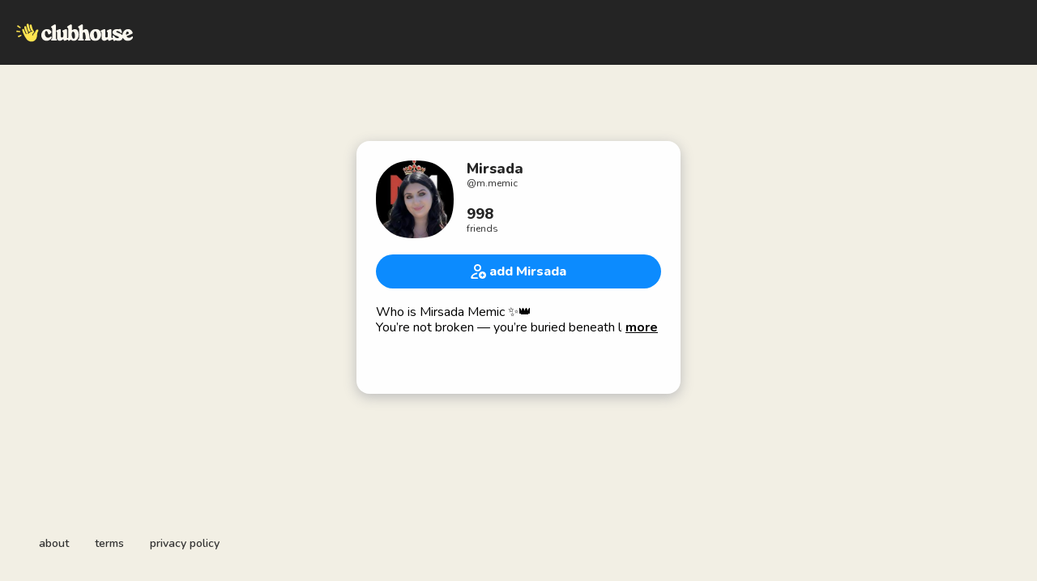

--- FILE ---
content_type: text/html; charset=utf-8
request_url: https://www.clubhouse.com/@m.memic
body_size: 5230
content:
<!DOCTYPE html><html><head><title data-next-head="">Mirsada - Clubhouse</title><meta charSet="UTF-8" data-next-head=""/><meta http-equiv="X-UA-Compatible" content="ie=edge" data-next-head=""/><meta name="viewport" content="width=device-width, initial-scale=1, maximum-scale=2, shrink-to-fit=no" data-next-head=""/><link href="/static/site.webmanifest" rel="manifest" data-next-head=""/><noscript data-next-head=""><img height="1" width="1" src="https://www.facebook.com/tr?id=1009243001352618&amp;ev=PageView&amp;noscript=1" alt=""/></noscript><meta name="archive.org_bot" content="noindex" data-next-head=""/><meta name="title" content="Mirsada - Clubhouse" data-next-head=""/><meta name="description" content="Who is Mirsada Memic ✨👑
You’re not broken — you’re buried beneath layers of pain, fear, anger, low self-worth, and inherited beliefs that were never truly yours. I see it. I feel it. And I help you clear it — fast.

In less than 45 minutes, I guide you through a powerful energetic shift that melts stored trauma, dissolves fear, and reprograms your mindset — so you can finally feel joy, peace, clarity, and deep self-worth again.

This isn’t talk therapy. This is soul-level recalibration. I work with your energy, your body, and your spirit to release the weight you’ve been carrying — and awaken who you really are beneath it all.

If you’re tired of being stuck in cycles of pain, doubt, and emotional chaos, access to me isn’t a luxury.
It’s your breakthrough. 🔥

⸻ If my work has touched your heart or sparked a shift in your life, you’re welcome to plant a seed of gratitude and abundance into my business. Your blessing helps support the continued healing of others — and blesses my family in return.

Cash App: $kraljicamirsada
Thank you for seeing me. Thank you for sowing into this mission. 🙏🏼✨" data-next-head=""/><meta property="og:type" content="website" data-next-head=""/><meta property="og:site_name" content="Clubhouse" data-next-head=""/><meta property="og:title" content="Mirsada - Clubhouse" data-next-head=""/><meta property="og:description" content="Who is Mirsada Memic ✨👑
You’re not broken — you’re buried beneath layers of pain, fear, anger, low self-worth, and inherited beliefs that were never truly yours. I see it. I feel it. And I help you clear it — fast.

In less than 45 minutes, I guide you through a powerful energetic shift that melts stored trauma, dissolves fear, and reprograms your mindset — so you can finally feel joy, peace, clarity, and deep self-worth again.

This isn’t talk therapy. This is soul-level recalibration. I work with your energy, your body, and your spirit to release the weight you’ve been carrying — and awaken who you really are beneath it all.

If you’re tired of being stuck in cycles of pain, doubt, and emotional chaos, access to me isn’t a luxury.
It’s your breakthrough. 🔥

⸻ If my work has touched your heart or sparked a shift in your life, you’re welcome to plant a seed of gratitude and abundance into my business. Your blessing helps support the continued healing of others — and blesses my family in return.

Cash App: $kraljicamirsada
Thank you for seeing me. Thank you for sowing into this mission. 🙏🏼✨" data-next-head=""/><meta name="twitter:site" content="@clubhouse" data-next-head=""/><meta name="twitter:title" content="Mirsada - Clubhouse" data-next-head=""/><meta name="twitter:description" content="Who is Mirsada Memic ✨👑
You’re not broken — you’re buried beneath layers of pain, fear, anger, low self-worth, and inherited beliefs that were never truly yours. I see it. I feel it. And I help you clear it — fast.

In less than 45 minutes, I guide you through a powerful energetic shift that melts stored trauma, dissolves fear, and reprograms your mindset — so you can finally feel joy, peace, clarity, and deep self-worth again.

This isn’t talk therapy. This is soul-level recalibration. I work with your energy, your body, and your spirit to release the weight you’ve been carrying — and awaken who you really are beneath it all.

If you’re tired of being stuck in cycles of pain, doubt, and emotional chaos, access to me isn’t a luxury.
It’s your breakthrough. 🔥

⸻ If my work has touched your heart or sparked a shift in your life, you’re welcome to plant a seed of gratitude and abundance into my business. Your blessing helps support the continued healing of others — and blesses my family in return.

Cash App: $kraljicamirsada
Thank you for seeing me. Thank you for sowing into this mission. 🙏🏼✨" data-next-head=""/><meta property="og:url" content="https://www.clubhouse.com/@m.memic" data-next-head=""/><meta name="twitter:url" content="https://www.clubhouse.com/@m.memic" data-next-head=""/><meta property="og:image" content="https://share.clubhouse.com/og/user/@m.memic.png" data-next-head=""/><meta name="twitter:image" content="https://share.clubhouse.com/og/user/@m.memic.png" data-next-head=""/><meta name="twitter:card" content="summary_large_image" data-next-head=""/><meta name="og:image:width" content="900" data-next-head=""/><meta name="og:image:height" content="471" data-next-head=""/><link href="https://static-assets.clubhouseapi.com/static/favicon.ico" rel="shortcut icon" type="image/x-icon" data-next-head=""/><link href="https://static-assets.clubhouseapi.com/static/apple-touch-icon.png" rel="apple-touch-icon" sizes="180x180" data-next-head=""/><link href="https://static-assets.clubhouseapi.com/static/favicon-32x32.png" rel="icon" sizes="32x32" type="image/png" data-next-head=""/><link href="https://static-assets.clubhouseapi.com/static/favicon-16x16.png" rel="icon" sizes="16x16" type="image/png" data-next-head=""/><meta name="theme-color" content="#242424" data-next-head=""/><link href="https://fonts.googleapis.com/css?family=Nunito:300,400,600,700,800,900&amp;display=swap" rel="stylesheet"/><script id="talk-promo-fb-pixel" data-nscript="beforeInteractive">
              !function(f,b,e,v,n,t,s){
                if(f.fbq) return;
                n=f.fbq=function(){ n.callMethod ?
                  n.callMethod.apply(n,arguments) : n.queue.push(arguments) };
                if(!f._fbq) f._fbq=n; n.push=n; n.loaded=!0; n.version='2.0';
                n.queue=[]; t=b.createElement(e); t.async=!0;
                t.src=v; s=b.getElementsByTagName(e)[0];
                s.parentNode.insertBefore(t,s);
              }(window, document, 'script', 'https://connect.facebook.net/en_US/fbevents.js');

              fbq('init', '1009243001352618');
              fbq('track', 'PageView');
            </script><link rel="preload" href="/_next/static/css/1a8327962a15e29f.css" as="style"/><link rel="stylesheet" href="/_next/static/css/1a8327962a15e29f.css" data-n-g=""/><link rel="preload" href="/_next/static/css/a51740f23892ad37.css" as="style"/><link rel="stylesheet" href="/_next/static/css/a51740f23892ad37.css" data-n-p=""/><link rel="preload" href="/_next/static/css/bceb42a32d043c1f.css" as="style"/><link rel="stylesheet" href="/_next/static/css/bceb42a32d043c1f.css" data-n-p=""/><noscript data-n-css=""></noscript><script defer="" nomodule="" src="/_next/static/chunks/polyfills-42372ed130431b0a.js"></script><script src="/_next/static/chunks/webpack-a527aa75265ba847.js" defer=""></script><script src="/_next/static/chunks/framework-9eecfdb87c0ba10f.js" defer=""></script><script src="/_next/static/chunks/main-4ce88409eeee7e38.js" defer=""></script><script src="/_next/static/chunks/pages/_app-957c6c9c77f5a8a5.js" defer=""></script><script src="/_next/static/chunks/1877-9053f8ae7c255781.js" defer=""></script><script src="/_next/static/chunks/6808-7e1e5c4da23d5875.js" defer=""></script><script src="/_next/static/chunks/5164-ac19db62153ad7d7.js" defer=""></script><script src="/_next/static/chunks/4659-4783cd4c671ec63e.js" defer=""></script><script src="/_next/static/chunks/5539-4923d355ceea4f1d.js" defer=""></script><script src="/_next/static/chunks/pages/users/%5Busername%5D-6ba8fa37cd742a24.js" defer=""></script><script src="/_next/static/-lYPytXEs-C7RKYE6N_hD/_buildManifest.js" defer=""></script><script src="/_next/static/-lYPytXEs-C7RKYE6N_hD/_ssgManifest.js" defer=""></script><style data-styled="" data-styled-version="5.3.11">.hbqntS{background-color:#F2EFE4;-webkit-flex-direction:column;-ms-flex-direction:column;flex-direction:column;-webkit-box-pack:space-around;-webkit-justify-content:space-around;-ms-flex-pack:space-around;justify-content:space-around;overflow:hidden;}/*!sc*/
.gsNMSY{height:80px;}/*!sc*/
.iOZREL{padding-left:1.25rem;padding-right:1.25rem;margin-left:auto;margin-right:auto;padding-top:1rem;padding-bottom:1rem;margin-top:0;margin-bottom:0;background-color:#242424;-webkit-box-pack:justify;-webkit-justify-content:space-between;-ms-flex-pack:justify;justify-content:space-between;-webkit-align-items:center;-webkit-box-align:center;-ms-flex-align:center;align-items:center;display:-webkit-box;display:-webkit-flex;display:-ms-flexbox;display:flex;max-width:100%;height:80px;}/*!sc*/
@media screen and (min-width:40em){.iOZREL{padding-top:1.5rem;padding-bottom:1.5rem;}}/*!sc*/
.fTyooh{height:32px;height:100%;display:-webkit-box;display:-webkit-flex;display:-ms-flexbox;display:flex;-webkit-box-pack:center;-webkit-justify-content:center;-ms-flex-pack:center;justify-content:center;-webkit-align-items:center;-webkit-box-align:center;-ms-flex-align:center;align-items:center;vertical-align:middle;}/*!sc*/
.bOodjK{height:100%;display:-webkit-box;display:-webkit-flex;display:-ms-flexbox;display:flex;-webkit-box-pack:center;-webkit-justify-content:center;-ms-flex-pack:center;justify-content:center;-webkit-align-items:center;-webkit-box-align:center;-ms-flex-align:center;align-items:center;vertical-align:middle;}/*!sc*/
.idwIFb{padding:0.75rem;margin-left:auto;margin-right:auto;padding-left:0;padding-right:0;margin-top:5rem;background-color:#FFFFFF;opacity:0;-webkit-align-items:center;-webkit-box-align:center;-ms-flex-align:center;align-items:center;display:-webkit-box;display:-webkit-flex;display:-ms-flexbox;display:flex;vertical-align:middle;width:100%;max-width:400px;border-radius:1rem;z-index:998;position:relative;top:14px;box-shadow:0px 4px 16px #BDBDBD;-webkit-animation-fill-mode:forwards;animation-fill-mode:forwards;}/*!sc*/
.hhHHDd{margin-bottom:3rem;margin-left:auto;margin-right:auto;-webkit-flex-direction:column;-ms-flex-direction:column;flex-direction:column;display:-webkit-box;display:-webkit-flex;display:-ms-flexbox;display:flex;}/*!sc*/
.jZLldJ{padding-left:0.5rem;padding-right:0.5rem;padding-top:0.75rem;padding-bottom:0.75rem;-webkit-flex-direction:column;-ms-flex-direction:column;flex-direction:column;display:-webkit-box;display:-webkit-flex;display:-ms-flexbox;display:flex;}/*!sc*/
@media screen and (min-width:40em){.jZLldJ{padding-left:1.5rem;padding-right:1.5rem;}}/*!sc*/
.cNcSa{display:-webkit-box;display:-webkit-flex;display:-ms-flexbox;display:flex;}/*!sc*/
.dzqOeH{background-color:#F2F2F2;background-image:url(https://d14u0p1qkech25.cloudfront.net/410239626_f8a66504-4241-4703-8718-9177eb18557b_thumbnail_250x250);background-position:center;background-size:cover;height:96px;width:96px;border-color:#E0E0E0;border-style:solid;border-width:1.5px;border:none;}/*!sc*/
.ifdvdu{margin-left:1rem;-webkit-flex:1;-ms-flex:1;flex:1;height:96px;}/*!sc*/
.hLFyxb{-webkit-box-pack:start;-webkit-justify-content:flex-start;-ms-flex-pack:start;justify-content:flex-start;-webkit-align-items:center;-webkit-box-align:center;-ms-flex-align:center;align-items:center;display:-webkit-box;display:-webkit-flex;display:-ms-flexbox;display:flex;}/*!sc*/
.crOJcv{-webkit-flex-direction:column;-ms-flex-direction:column;flex-direction:column;-webkit-box-pack:justify;-webkit-justify-content:space-between;-ms-flex-pack:justify;justify-content:space-between;display:-webkit-box;display:-webkit-flex;display:-ms-flexbox;display:flex;height:92px;}/*!sc*/
.fdLhru{-webkit-flex-direction:column;-ms-flex-direction:column;flex-direction:column;display:-webkit-box;display:-webkit-flex;display:-ms-flexbox;display:flex;}/*!sc*/
.eaSQAq{margin-top:1.25rem;margin-bottom:1.25rem;}/*!sc*/
.kXOCRu{display:-webkit-box;display:-webkit-flex;display:-ms-flexbox;display:flex;-webkit-box-pack:center;-webkit-justify-content:center;-ms-flex-pack:center;justify-content:center;}/*!sc*/
.gInxkE{margin-left:0.25rem;}/*!sc*/
.ca-dkVK{position:relative;}/*!sc*/
.ktpxRL{max-height:220px;overflow:auto;}/*!sc*/
.gxSHrY{padding-left:3rem;padding-right:3rem;padding-bottom:2.5rem;position:fixed;bottom:0;}/*!sc*/
.bHXyZk{margin-right:2rem;}/*!sc*/
.dmIFqU{margin-right:0;}/*!sc*/
data-styled.g1[id="sc-fdf92026-0"]{content:"hbqntS,gsNMSY,iOZREL,fTyooh,bOodjK,idwIFb,hhHHDd,jZLldJ,cNcSa,rTwyC,dzqOeH,ifdvdu,hLFyxb,crOJcv,fdLhru,eaSQAq,kXOCRu,gInxkE,ca-dkVK,ktpxRL,gxSHrY,bHXyZk,dmIFqU,"}/*!sc*/
.hLNKET{color:#242424;font-size:18px;line-height:20px;font-weight:800;}/*!sc*/
.jSPceP{color:#333333;font-size:12px;}/*!sc*/
.ikfVPb{font-size:16px;font-weight:800;}/*!sc*/
.kBfbOo{font-size:16px;line-height:1.2;-webkit-line-clamp:0;white-space:pre-line;}/*!sc*/
.lnCywE{color:#333333;font-size:14px;font-weight:600;}/*!sc*/
data-styled.g2[id="sc-72be174a-0"]{content:"hLNKET,jSPceP,ikfVPb,kBfbOo,lnCywE,"}/*!sc*/
.kXKLUI{height:24px;}/*!sc*/
.chFkMn{height:18px;}/*!sc*/
data-styled.g3[id="sc-6b0b8b36-0"]{content:"kXKLUI,chFkMn,"}/*!sc*/
.cQQeCm{padding-top:0.5rem;padding-bottom:0.5rem;padding-left:1.5rem;padding-right:1.5rem;border-radius:9999px;cursor:pointer;min-height:2rem;min-width:8rem;border:none;font-size:18px;font-weight:600;-webkit-transition:0.5s;transition:0.5s;background-color:#0C8BFF;color:#FFFFFF;height:42px;width:100%;}/*!sc*/
.cQQeCm:hover{background-color:#2b6cb0;}/*!sc*/
data-styled.g4[id="sc-53a1c493-0"]{content:"cQQeCm,"}/*!sc*/
</style></head><body><div id="__ch_overlay"></div><div id="__ch_smart_toast"></div><div id="__ch_deeplink_subview"></div><div id="__ch_interstitial_container"></div><div id="__ch_squircle_path_container"><div class="sc-fdf92026-0 rTwyC ch-squircle-src-container" aria-hidden="true"><svg width="40" height="40" viewBox="0 0 40 40" fill="none" xmlns="http://www.w3.org/2000/svg"><clipPath id="__ch_squircle" clipPathUnits="objectBoundingBox" transform="scale(0.025 0.025)"><path d="M5.13164 5.11836C1.7523 8.49344 0 12.4957 0 20C0 27.5043 1.7523 31.5066 5.13164 34.8816C8.50656 38.2523 12.5043 40 20 40C27.4957 40 31.4934 38.2523 34.8684 34.8816C38.2477 31.5066 40 27.5043 40 20C40 12.4957 38.2477 8.49344 34.8684 5.11836C31.4934 1.7477 27.4957 -3.81219e-06 20 0C12.5043 -3.81219e-06 8.50656 1.7477 5.13164 5.11836Z"></path></clipPath></svg></div></div><div id="__next"><noscript><iframe src="https://www.googletagmanager.com/ns.html?id=GTM-T3HHJVG" height="0" width="0" style="display:none;visibility:hidden"></iframe></noscript><div class="sc-fdf92026-0 hbqntS ch-full-page-min-height"><div class="sc-fdf92026-0 gsNMSY"><header class="sc-fdf92026-0 iOZREL ch-app-header"><div class="sc-fdf92026-0 fTyooh"><div class="sc-fdf92026-0 bOodjK"><img alt="App logo" src="https://static-assets.clubhouseapi.com/static/img/logo_light_with_wave.svg" height="24px" class="sc-6b0b8b36-0 kXKLUI"/></div></div></header></div><article class="sc-fdf92026-0 idwIFb ch-mount-animation--fade"><div class="sc-fdf92026-0 hhHHDd"><div class="sc-fdf92026-0 jZLldJ"><div class="sc-fdf92026-0 cNcSa"><div class="sc-fdf92026-0 rTwyC"><div aria-label="avatar" role="img" class="sc-fdf92026-0 dzqOeH ch-squircle"></div></div><div class="sc-fdf92026-0 ifdvdu"><div class="sc-fdf92026-0 hLFyxb"><div class="sc-fdf92026-0 crOJcv"><div class="sc-fdf92026-0 fdLhru"><p class="sc-72be174a-0 hLNKET ch-text--lg">Mirsada</p><p class="sc-72be174a-0 jSPceP ch-text--xs">@<!-- -->m.memic</p></div><div class="sc-fdf92026-0 fdLhru"><p class="sc-72be174a-0 hLNKET ch-text--lg">998</p><p class="sc-72be174a-0 jSPceP ch-text--xs">friends</p></div></div></div></div></div><div class="sc-fdf92026-0 eaSQAq"><a href="https://clubhouse.app.link/web-open?%24deeplink_path=%40m.memic" class="sc-81aecd1f-0 cVlAJm ch-cancel-draggable"><button height="42px" class="sc-53a1c493-0 cQQeCm"><div class="sc-fdf92026-0 kXOCRu"><div class="sc-fdf92026-0 cNcSa"><div class="sc-fdf92026-0 bOodjK"><img src="https://static-assets.clubhouseapi.com/static/img/icon_add_friend.svg" alt="add Mirsada" height="18" class="sc-6b0b8b36-0 chFkMn"/></div><div class="sc-fdf92026-0 gInxkE"><p class="sc-72be174a-0 ikfVPb ch-text--md">add Mirsada</p></div></div></div></button></a></div><div class="sc-fdf92026-0 ca-dkVK"><div class="sc-fdf92026-0 ktpxRL"><p class="sc-72be174a-0 kBfbOo ch-text--md">Who is Mirsada Memic ✨👑
You’re not broken — you’re buried beneath layers of pain, fear, anger, low self-worth, and inherited beliefs that were never truly yours. I see it. I feel it. And I help you clear it — fast.

In less than 45 minutes, I guide you through a powerful energetic shift that melts stored trauma, dissolves fear, and reprograms your mindset — so you can finally feel joy, peace, clarity, and deep self-worth again.

This isn’t talk therapy. This is soul-level recalibration. I work with your energy, your body, and your spirit to release the weight you’ve been carrying — and awaken who you really are beneath it all.

If you’re tired of being stuck in cycles of pain, doubt, and emotional chaos, access to me isn’t a luxury.
It’s your breakthrough. 🔥

⸻ If my work has touched your heart or sparked a shift in your life, you’re welcome to plant a seed of gratitude and abundance into my business. Your blessing helps support the continued healing of others — and blesses my family in return.

Cash App: $kraljicamirsada
Thank you for seeing me. Thank you for sowing into this mission. 🙏🏼✨</p></div></div></div></div></article><div class="sc-fdf92026-0 gxSHrY"><footer role="list" class="sc-fdf92026-0 cNcSa"><div role="listitem" class="sc-fdf92026-0 bHXyZk"><a href="https://www.clubhouse.com" class="sc-81aecd1f-0 cVlAJm ch-cancel-draggable" target="_blank" rel="noopener noreferrer"><p class="sc-72be174a-0 lnCywE ch-text--sm">about</p></a></div><div role="listitem" class="sc-fdf92026-0 bHXyZk"><a href="https://tos.clubhouse.com" class="sc-81aecd1f-0 cVlAJm ch-cancel-draggable" target="_blank" rel="noopener noreferrer"><p class="sc-72be174a-0 lnCywE ch-text--sm">terms</p></a></div><div role="listitem" class="sc-fdf92026-0 dmIFqU"><a href="https://privacy.clubhouse.com" class="sc-81aecd1f-0 cVlAJm ch-cancel-draggable" target="_blank" rel="noopener noreferrer"><p class="sc-72be174a-0 lnCywE ch-text--sm">privacy policy</p></a></div></footer></div></div></div><script id="__NEXT_DATA__" type="application/json">{"props":{"pageProps":{"appInstallUrls":{"android":"https://clubhouse.app.link/app?%24deeplink_path=%40m.memic\u0026%24fallback_url=https%3A%2F%2Fplay.google.com%2Fstore%2Fapps%2Fdetails%3Fid%3Dcom.clubhouse.app\u0026~campaign=website","app":"https://clubhouse.app.link/web-open?%24deeplink_path=%40m.memic","ios":"https://clubhouse.app.link/app?%24deeplink_path=%40m.memic\u0026%24fallback_url=https%3A%2F%2Fapps.apple.com%2Fus%2Fapp%2Fid1503133294\u0026~campaign=website","primary":"https://clubhouse.app.link/app?%24deeplink_path=%40m.memic\u0026%24fallback_url=https%3A%2F%2Fapps.apple.com%2Fus%2Fapp%2Fid1503133294\u0026~campaign=website","secondary":"https://clubhouse.app.link/app?%24deeplink_path=%40m.memic\u0026%24fallback_url=https%3A%2F%2Fplay.google.com%2Fstore%2Fapps%2Fdetails%3Fid%3Dcom.clubhouse.app\u0026~campaign=website"},"deviceType":{"isAndroid":false,"isiOS":false,"isDesktopWeb":true},"metaProps":{"no_index":false,"og_image_url":"https://share.clubhouse.com/og/user/@m.memic.png","og_canonical_url":"https://www.clubhouse.com/@m.memic","meta_title":"Mirsada - Clubhouse","meta_description":"Who is Mirsada Memic ✨👑\nYou’re not broken — you’re buried beneath layers of pain, fear, anger, low self-worth, and inherited beliefs that were never truly yours. I see it. I feel it. And I help you clear it — fast.\n\nIn less than 45 minutes, I guide you through a powerful energetic shift that melts stored trauma, dissolves fear, and reprograms your mindset — so you can finally feel joy, peace, clarity, and deep self-worth again.\n\nThis isn’t talk therapy. This is soul-level recalibration. I work with your energy, your body, and your spirit to release the weight you’ve been carrying — and awaken who you really are beneath it all.\n\nIf you’re tired of being stuck in cycles of pain, doubt, and emotional chaos, access to me isn’t a luxury.\nIt’s your breakthrough. 🔥\n\n⸻ If my work has touched your heart or sparked a shift in your life, you’re welcome to plant a seed of gratitude and abundance into my business. Your blessing helps support the continued healing of others — and blesses my family in return.\n\nCash App: $kraljicamirsada\nThank you for seeing me. Thank you for sowing into this mission. 🙏🏼✨","site_name":"Clubhouse","ios_install_redirect_url":"https://clubhouse.app.link/web-open?%24deeplink_path=%40m.memic","android_install_redirect_url":"https://clubhouse.app.link/web-open?%24deeplink_path=%40m.memic","is_app_install_redirect_url":false,"enable_logging":true,"logging_content_data":null},"pageUrl":"https://www.clubhouse.com/users/m.memic","routeProps":{"user_profile_type":"clubhouse_user","user":{"full_name":"Mirsada","initials":"M","username":"m.memic","bio":"Who is Mirsada Memic ✨👑\nYou’re not broken — you’re buried beneath layers of pain, fear, anger, low self-worth, and inherited beliefs that were never truly yours. I see it. I feel it. And I help you clear it — fast.\n\nIn less than 45 minutes, I guide you through a powerful energetic shift that melts stored trauma, dissolves fear, and reprograms your mindset — so you can finally feel joy, peace, clarity, and deep self-worth again.\n\nThis isn’t talk therapy. This is soul-level recalibration. I work with your energy, your body, and your spirit to release the weight you’ve been carrying — and awaken who you really are beneath it all.\n\nIf you’re tired of being stuck in cycles of pain, doubt, and emotional chaos, access to me isn’t a luxury.\nIt’s your breakthrough. 🔥\n\n⸻ If my work has touched your heart or sparked a shift in your life, you’re welcome to plant a seed of gratitude and abundance into my business. Your blessing helps support the continued healing of others — and blesses my family in return.\n\nCash App: $kraljicamirsada\nThank you for seeing me. Thank you for sowing into this mission. 🙏🏼✨","twitter_username":"glowwithmirsada","instagram_username":"mirsada_memic_","photo_url":"https://d14u0p1qkech25.cloudfront.net/410239626_f8a66504-4241-4703-8718-9177eb18557b_thumbnail_250x250"},"num_followers":2786,"num_following":2331,"replays":[],"social_clubs":[],"use_v2_profile":true,"friend_count":998,"chat_count":0,"is_route_part_of_skip_web_xp":true},"webAnalytics":{"isLoggingEnabled":true,"contentId":"","windowId":"526e3e19-52d2-4071-991b-7e426b259c27"},"globalFeatureFlags":{"enableWebConvoReplies":true,"skipWebXpParticipationDistribution":0}},"__N_SSP":true},"page":"/users/[username]","query":{"username":"m.memic"},"buildId":"-lYPytXEs-C7RKYE6N_hD","isFallback":false,"isExperimentalCompile":false,"gssp":true,"scriptLoader":[]}</script></body></html>